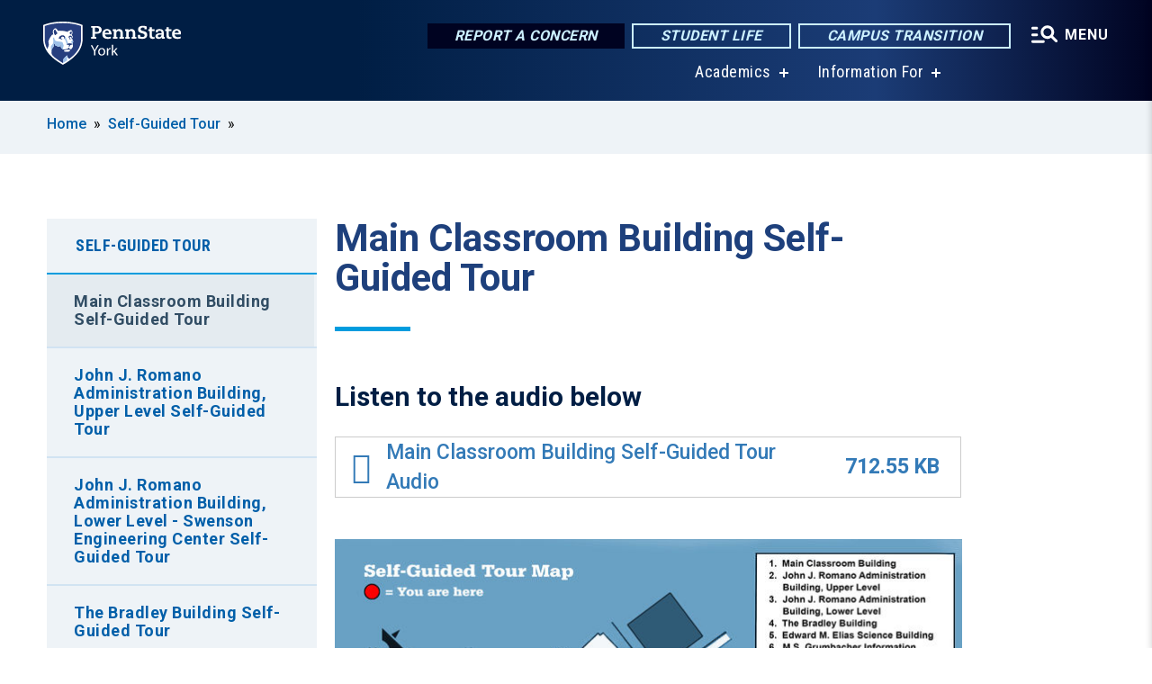

--- FILE ---
content_type: text/html; charset=UTF-8
request_url: https://www.york.psu.edu/self-guided-tour/main-classroom
body_size: 8724
content:
<!DOCTYPE html>
<html  lang="en" dir="ltr" prefix="content: http://purl.org/rss/1.0/modules/content/  dc: http://purl.org/dc/terms/  foaf: http://xmlns.com/foaf/0.1/  og: http://ogp.me/ns#  rdfs: http://www.w3.org/2000/01/rdf-schema#  schema: http://schema.org/  sioc: http://rdfs.org/sioc/ns#  sioct: http://rdfs.org/sioc/types#  skos: http://www.w3.org/2004/02/skos/core#  xsd: http://www.w3.org/2001/XMLSchema# ">
  <head>
    <meta charset="utf-8" />
<meta name="description" content="Main Classroom Building Self-Guided Tour" />
<link rel="shortlink" href="https://www.york.psu.edu/node/9836" />
<link rel="canonical" href="https://www.york.psu.edu/self-guided-tour/main-classroom" />
<meta property="og:site_name" content="Penn State York" />
<meta property="og:type" content="article" />
<meta property="og:url" content="https://www.york.psu.edu/self-guided-tour/main-classroom" />
<meta property="og:title" content="Main Classroom Building Self-Guided Tour" />
<meta property="og:description" content="Main Classroom Building Self-Guided Tour" />
<meta name="Generator" content="Drupal 10 (https://www.drupal.org)" />
<meta name="MobileOptimized" content="width" />
<meta name="HandheldFriendly" content="true" />
<meta name="viewport" content="width=device-width, initial-scale=1.0" />
<link rel="icon" href="/profiles/psucampus/themes/psu_sub/favicon.ico" type="image/vnd.microsoft.icon" />

    <title>Main Classroom Building Self-Guided Tour | Penn State York</title>
    <link rel="stylesheet" media="all" href="/sites/york/files/css/css_YMwNTAbD8XlcCoLhoJxPyKzFT-07ovev2ccsbnp9DSA.css?delta=0&amp;language=en&amp;theme=psu_sub&amp;include=[base64]" />
<link rel="stylesheet" media="all" href="/sites/york/files/css/css_mXeg0PbWZDj-dOx_wGBfIOxG8PT2IPLxaKMrcHvnjQ0.css?delta=1&amp;language=en&amp;theme=psu_sub&amp;include=[base64]" />
<link rel="stylesheet" media="all" href="https://use.fontawesome.com/releases/v5.8.1/css/all.css" />

    
    <!-- Begin Google fonts -->
    <link href="//fonts.googleapis.com/css2?family=Roboto+Condensed:ital,wght@0,400;0,700;1,400;1,700&amp;family=Roboto+Slab:wght@100;300;400;500;700&amp;family=Roboto:wght@400;500;700;900&amp;family=Open+Sans:ital,wght@0,300;0,400;0,600;0,700;0,800;1,300;1,400;1,600;1,700;1,800" rel="stylesheet" />
    <!-- End Google fonts -->
    <!-- Google Tag Manager -->
    <script>(function(w,d,s,l,i){w[l]=w[l]||[];w[l].push({'gtm.start':
    new Date().getTime(),event:'gtm.js'});var f=d.getElementsByTagName(s)[0],
    j=d.createElement(s),dl=l!='dataLayer'?'&l='+l:'';j.async=true;j.src=
    '//www.googletagmanager.com/gtm.js?id='+i+dl;f.parentNode.insertBefore(j,f);
    })(window,document,'script','dataLayer','GTM-PQ9WCJ');</script>
    <!-- End Google Tag Manager -->
  </head>
  <body class="path-node page-node-type-basic-page has-glyphicons">
    <!-- Google Tag Manager (noscript) -->
    <noscript><iframe src="//www.googletagmanager.com/ns.html?id=GTM-PQ9WCJ"
    height="0" width="0" style="display:none;visibility:hidden"></iframe></noscript>
    <!-- End Google Tag Manager (noscript) -->
    <nav id="skip-link" aria-label="skip-link">
      <a href="#main-content" class="visually-hidden focusable skip-link">
        Skip to main content
      </a>
    </nav>
    
      <div class="dialog-off-canvas-main-canvas" data-off-canvas-main-canvas>
    
      <header>
    <div class="overlay"></div>
    <div class="header-wrap">
      <div id="alerts-wrap">
      </div>
      <nav id="navigation">
        <div class="container-psu-main">
          <div class="brand" id="brand">
            <a href="/" class="header-logo">
              <img src="/sites/york/files/logos/PSU_YKO_RGB_2C.svg" alt="Penn State York" title="" id="header-logo">
            </a>
            <div class="header-buttons">
              <div class="btn-wrap">
                <a href="https://universityethics.psu.edu/reporting-at-penn-state" class="button hotline-button">Report a Concern</a>
                                    
        <a href="/student-life" class="button gradient-button cta-button">Student Life</a>
        <a href="https://roadmap.psu.edu/commonwealth-campuses-future/" class="button gradient-button cta-button">Campus Transition</a>
  


                                <div class="more-menu-buttons">
                  <button class="hamburger hamburger--arrow-r open-dialog" type="button">
                    <span class="hamburger-box">
                      <svg role="img" aria-label="Expand menu" viewBox="0 0 24 24" xmlns="http://www.w3.org/2000/svg" xmlns:xlink="http://www.w3.org/1999/xlink"><title id="Icon-navSearch-:R4qlnaja:">navSearch icon</title><path fill="#fff" d="M3.02171 18.2822C2.73223 18.2822 2.48957 18.1843 2.29374 17.9885C2.09791 17.7927 2 17.55 2 17.2605C2 16.9711 2.09791 16.7284 2.29374 16.5326C2.48957 16.3367 2.73223 16.2388 3.02171 16.2388H11.1954C11.4849 16.2388 11.7275 16.3367 11.9234 16.5326C12.1192 16.7284 12.2171 16.9711 12.2171 17.2605C12.2171 17.55 12.1192 17.7927 11.9234 17.9885C11.7275 18.1843 11.4849 18.2822 11.1954 18.2822H3.02171ZM3.02171 13.1737C2.73223 13.1737 2.48957 13.0758 2.29374 12.8799C2.09791 12.6841 2 12.4415 2 12.152C2 11.8625 2.09791 11.6198 2.29374 11.424C2.48957 11.2282 2.73223 11.1303 3.02171 11.1303H6.08685C6.37633 11.1303 6.61899 11.2282 6.81482 11.424C7.01064 11.6198 7.10856 11.8625 7.10856 12.152C7.10856 12.4415 7.01064 12.6841 6.81482 12.8799C6.61899 13.0758 6.37633 13.1737 6.08685 13.1737H3.02171ZM3.02171 8.06513C2.73223 8.06513 2.48957 7.96722 2.29374 7.77139C2.09791 7.57556 2 7.33291 2 7.04342C2 6.75394 2.09791 6.51128 2.29374 6.31545C2.48957 6.11963 2.73223 6.02171 3.02171 6.02171H6.08685C6.37633 6.02171 6.61899 6.11963 6.81482 6.31545C7.01064 6.51128 7.10856 6.75394 7.10856 7.04342C7.10856 7.33291 7.01064 7.57556 6.81482 7.77139C6.61899 7.96722 6.37633 8.06513 6.08685 8.06513H3.02171ZM14.2605 15.2171C12.8472 15.2171 11.6424 14.719 10.6462 13.7229C9.65006 12.7267 9.15198 11.5219 9.15198 10.1086C9.15198 8.69519 9.65006 7.49042 10.6462 6.49425C11.6424 5.49808 12.8472 5 14.2605 5C15.6739 5 16.8787 5.49808 17.8748 6.49425C18.871 7.49042 19.3691 8.69519 19.3691 10.1086C19.3691 10.6024 19.2967 11.092 19.152 11.5773C19.0072 12.0626 18.7901 12.5096 18.5006 12.9183L21.719 16.1367C21.9063 16.324 22 16.5624 22 16.8519C22 17.1413 21.9063 17.3797 21.719 17.567C21.5317 17.7544 21.2933 17.848 21.0038 17.848C20.7143 17.848 20.4759 17.7544 20.2886 17.567L17.0702 14.3487C16.6616 14.6381 16.2146 14.8553 15.7292 15C15.2439 15.1447 14.7544 15.2171 14.2605 15.2171ZM14.2605 13.1737C15.112 13.1737 15.8357 12.8757 16.4317 12.2797C17.0277 11.6837 17.3257 10.96 17.3257 10.1086C17.3257 9.25713 17.0277 8.53342 16.4317 7.93742C15.8357 7.34142 15.112 7.04342 14.2605 7.04342C13.4091 7.04342 12.6854 7.34142 12.0894 7.93742C11.4934 8.53342 11.1954 9.25713 11.1954 10.1086C11.1954 10.96 11.4934 11.6837 12.0894 12.2797C12.6854 12.8757 13.4091 13.1737 14.2605 13.1737Z"></path></svg>
                    </span>
                    <span class="more-text">MENU</span>
                  </button>
                </div>
              </div>
            </div>
                              <ul class="main-nav">
          <li class="has-submenu title-xx-small">
            <a href="/academics" data-drupal-link-system-path="node/56">Academics</a>
              <div class="dropdown-content">
          <div class="submenu-links">
            <ul>
                                      <li class="menu_link title-xx-small">
                                <a href="/academics/baccalaureate" data-drupal-link-system-path="node/209">Baccalaureate Degrees</a>
              </li>
                                      <li class="menu_link title-xx-small">
                                <a href="/academics/associate" data-drupal-link-system-path="node/219">Associate Degrees</a>
              </li>
                                      <li class="menu_link title-xx-small">
                                <a href="/academics/special-programs" data-drupal-link-system-path="node/265">Special Programs</a>
              </li>
                                      <li class="menu_link title-xx-small">
                                <a href="/academics/support" data-drupal-link-system-path="node/225">Academic Support Services</a>
              </li>
                                      <li class="menu_link title-xx-small">
                                <a href="/academics/support/registrar/academic-calendar" data-drupal-link-system-path="node/817">Academic Calendar</a>
              </li>
                                      <li class="menu_link title-xx-small">
                                <a href="/academics/support/nittany-success-center/disability" data-drupal-link-system-path="node/224">Student Disability Resources</a>
              </li>
                        </ul>
          </div>
        </div>
          </li>
          <li class="has-submenu title-xx-small">
            <a href="">Information For</a>
              <div class="dropdown-content">
          <div class="submenu-links">
            <ul>
                                      <li class="menu_link title-xx-small">
                                <a href="/current-students" data-drupal-link-system-path="node/330">Current Students</a>
              </li>
                                      <li class="menu_link title-xx-small">
                                <a href="/parents-families" data-drupal-link-system-path="node/13351">Parents and Families</a>
              </li>
                                      <li class="menu_link title-xx-small">
                                <a href="/faculty-staff" data-drupal-link-system-path="node/331">Faculty &amp; Staff</a>
              </li>
                                      <li class="menu_link title-xx-small">
                                <a href="/alumni" data-drupal-link-system-path="node/317">Alumni</a>
              </li>
                                      <li class="menu_link title-xx-small">
                                <a href="/community" data-drupal-link-system-path="node/307">Community</a>
              </li>
                        </ul>
          </div>
        </div>
          </li>
    </ul>


                      </div>
        </div>
      </nav>
    </div>
        <div class="dialog full-menu-wrap" role="dialog" aria-labelledby="dialog-title" aria-describedby="dialog-description" inert>
      <div id="dialog-title" class="sr-only">Full site navigation menu</div>
      <p id="dialog-description" class="sr-only">This dialog contains the full navigation menu for this site.</p>
      <nav class="full-menu">
        <a href="/" class="full-menu-mark"><img src="/sites/york/files/logos/PSU_YKO_RGB_2C_M.svg" alt="Penn State York" title="" /></a>
        <button class="full-menu-close close-dialog icon-cancel" aria-label="Close Navigation"><span>Close</span></button>
                  <div class="search-block-form google-cse block block-search block-search-form-block" data-drupal-selector="search-block-form" novalidate="novalidate" id="block-search-form" role="search">
  
    
        
  <form block="block-search-form" action="/search/cse" method="get" id="search-block-form" accept-charset="UTF-8" class="search-form">
    <div class="form-item js-form-item form-type-search js-form-type-search form-item-keys js-form-item-keys form-no-label form-group">
      <label for="edit-keys" class="control-label sr-only">Search</label>
  
  
  <div class="input-group"><input title="Enter the terms you wish to search for." data-drupal-selector="edit-keys" class="form-search form-control" placeholder="Search" type="search" id="edit-keys" name="keys" value="" size="10" maxlength="128" /><span class="input-group-btn"><button type="submit" value="Search" class="button js-form-submit form-submit btn-primary btn icon-only"><span class="sr-only">Search</span><span class="icon glyphicon glyphicon-search" aria-hidden="true"></span></button></span></div>

  
  
      <div id="edit-keys--description" class="description help-block">
      Enter the terms you wish to search for.
    </div>
  </div>
<div class="form-actions form-group js-form-wrapper form-wrapper" data-drupal-selector="edit-actions" id="edit-actions"></div>

    <div class="search-type clearfix">
      <fieldset>
        <legend class="element-invisible">Search type:</legend>
        <div id="search-type" class="form-radios">
          <div class="form-item form-type-radio form-item-search-type">
            <input type="radio" id="-search-type-campussite" name="search_type" value="/search/cse"
              checked class="form-radio search-type-campussite">
            <label class="option" for="-search-type-campussite">Penn State York</label>
          </div>
          <div class="form-item form-type-radio form-item-search-type">
            <input type="radio" id="-search-type-campus-people" name="search_type" value="/campus-directory/results"
               class="form-radio search-type-campus-people">
            <label class="option" for="-search-type-campus-people">Campus Directory </label>
          </div>
          <div class="form-item"></div>
          <div class="form-item form-type-radio form-item-search-type">
            <input type="radio" id="-search-type-wwwpsuedu" name="search_type" value="/search/all"
               class="form-radio search-type-wwwpsuedu">
            <label class="option" for="-search-type-wwwpsuedu">Penn State (all websites)</label>
          </div>
          <div class="form-item form-type-radio form-item-search-type">
            <input type="radio" id="-search-type-people" name="search_type" value="https://directory.psu.edu/?userId="
               class="form-radio search-type-people">
            <label class="option" for="-search-type-people">Penn State Directory </label>
          </div>
        </div>
      </fieldset>
    </div>
  </form>

  </div>

                <div class="cta-container">
          <div class="wrap-cta">
            <a href="https://universityethics.psu.edu/reporting-at-penn-state" class="button hotline-button">Report a Concern</a>
                          
        <a href="/student-life" class="button gradient-button cta-button">Student Life</a>
        <a href="https://roadmap.psu.edu/commonwealth-campuses-future/" class="button gradient-button cta-button">Campus Transition</a>
  


                      </div>
        </div>
                      <ul class="main-nav">
          <li class="nobtn title-small">
            <a href="/this-is-penn-state" data-drupal-link-system-path="node/289">This is Penn State</a>
          </li>
          <li class="has-submenu title-small">
            <a href="/academics" data-drupal-link-system-path="node/56">Academics</a>
              <div class="dropdown-content">
          <div class="submenu-links">
            <ul>
                                      <li class="menu_link title-xx-small">
                                <a href="/academics/baccalaureate" data-drupal-link-system-path="node/209">Majors</a>
              </li>
                                      <li class="menu_link title-xx-small">
                                <a href="/academics/support/registrar/academic-calendar" data-drupal-link-system-path="node/817">Academic Calendar</a>
              </li>
                                      <li class="menu_link title-xx-small">
                                <a href="/academics/support/registrar" data-drupal-link-system-path="node/255">Registrar</a>
              </li>
                                      <li class="menu_link title-xx-small">
                                <a href="/academics/support/advising-and-career" data-drupal-link-system-path="node/211">Advising and Career Development</a>
              </li>
                        </ul>
          </div>
        </div>
          </li>
          <li class="nobtn title-small">
            <a href="/tuition-and-financial-aid" data-drupal-link-system-path="node/201">Tuition &amp; Financial Aid</a>
          </li>
          <li class="nobtn title-small">
            <a href="/student-life" data-drupal-link-system-path="node/51">Student Life</a>
          </li>
          <li class="nobtn title-small">
            <a href="http://pennstateyorksports.com">Athletics</a>
          </li>
          <li class="nobtn title-small">
            <a href="/community" data-drupal-link-system-path="node/307">Community Impact</a>
          </li>
    </ul>


                <div class="links-menus">
          <div class="audience-menu">
                                      <h4 class="title-xx-small">Find Information For:</h4>
                
              <ul block="block-psu-sub-information-menu" class="menu">
              <li class="title-small">
        <a href="/current-students" data-drupal-link-system-path="node/330">Current Students</a>
              </li>
          <li class="title-small">
        <a href="/parents-families" data-drupal-link-system-path="node/13351">Parents and Families</a>
              </li>
          <li class="title-small">
        <a href="/faculty-staff" data-drupal-link-system-path="node/331">Faculty &amp; Staff</a>
              </li>
          <li class="title-small">
        <a href="/alumni" data-drupal-link-system-path="node/317">Alumni</a>
              </li>
          <li class="title-small">
        <a href="/community" data-drupal-link-system-path="node/307">Community</a>
              </li>
        </ul>
  



                      </div>
          <div class="helpful-links-menu">
                                      <h4 class="title-xx-small">Helpful Links</h4>
                
              <ul block="block-psu-sub-helpful-links-menu" class="menu">
              <li class="title-x-small">
        <a href="/academics/special-programs/graham-fellows-program" title="Graham Fellows Program for Entrepreneurial Leadership" data-drupal-link-system-path="node/197">Graham Fellows</a>
              </li>
          <li class="title-x-small">
        <a href="https://york.psu.edu/map">Campus Map</a>
              </li>
          <li class="title-x-small">
        <a href="/campus-directory" data-drupal-link-system-path="campus-directory">Faculty &amp; Staff Directory</a>
              </li>
          <li class="title-x-small">
        <a href="/giving" data-drupal-link-system-path="node/275">Giving to Penn State</a>
              </li>
          <li class="title-x-small">
        <a href="/events-calendar" data-drupal-link-system-path="node/3208">Events Calendar</a>
              </li>
          <li class="title-x-small">
        <a href="https://pullocenter.york.psu.edu/">Pullo Center</a>
              </li>
          <li class="title-x-small">
        <a href="/student-life/services/police" data-drupal-link-system-path="node/83">University Police &amp; Public Safety</a>
              </li>
          <li class="title-x-small">
        <a href="https://libraries.psu.edu/york">Lee R. Glatfelter Library</a>
              </li>
        </ul>
  



                      </div>
        </div>
        <div class="social-menu">
                                <h4 class="title-x-small">Connect With Us</h4>
            <section id="block-header-social-media-block" class="block block-psucampus-core block-social-media-block clearfix">
  
    

      <div class="content social-icon-wrapper"><ul class="social-share-list"><li class="social-share-list__item"><a href="https://www.facebook.com/PennStateYork" class="prototype-icon prototype-icon-social-facebook" title="facebook"><span class="social-icon-text">facebook</span></a></li><li class="social-share-list__item"><a href="https://twitter.com/PennStateYork" class="prototype-icon prototype-icon-social-twitter" title="x (formally twitter)"><span class="social-icon-text">x (formally twitter)</span></a></li><li class="social-share-list__item"><a href="https://www.instagram.com/pennstateyork/" class="prototype-icon prototype-icon-social-instagram" title="instagram"><span class="social-icon-text">instagram</span></a></li><li class="social-share-list__item"><a href="https://www.flickr.com/photos/pennstateyork/" class="prototype-icon prototype-icon-social-flickr" title="flickr"><span class="social-icon-text">flickr</span></a></li><li class="social-share-list__item"><a href="https://www.youtube.com/user/PennStateYork" class="prototype-icon prototype-icon-social-youtube" title="youtube"><span class="social-icon-text">youtube</span></a></li></ul></div>
  </section>


                  </div>
      </nav>
    </div>
      </header>
  
  <section id="preface-outer-wrapper" class="outer-wrapper clearfix" role="main" aria-label="features">
    <div id="preface-layout" class="preface-layout inner-wrapper clearfix">
      <div id="preface-first" class="region--preface-first">
          <div class="region region-preface-first">
    <section id="block-psu-sub-breadcrumbs" class="block block-system block-system-breadcrumb-block">
        <ol class="breadcrumb">
          <li >
                  <a href="/">Home</a>
              </li>
          <li >
                  <a href="/self-guided-tour">Self-Guided Tour</a>
              </li>
      </ol>

  </section>


  </div>

      </div>
    </div>
  </section>
  



    
  <div role="main" class="main-container container js-quickedit-main-content">
    <div id="main-layout" class="main-layout inner-wrapper clearfix">
      <div class="row main-layout-row">
                                              <div class="col-sm-12 sidebar-first-only" id="heading">
                <div class="region region-header">
    <div data-drupal-messages-fallback class="hidden"></div>
  <div id="page-title-wrapper" role="main" aria-label="title">
  
      <h1 class="page-header">
<span>Main Classroom Building Self-Guided Tour</span>
</h1>
    
</div>


  </div>

            </div>
                  
                        
        <section class="col-sm-9 sidebar-first-only">

                                              
                      
                                <a id="main-content"></a>
              <div class="region region-content">
      <article about="/self-guided-tour/main-classroom" class="node basic-page node-basic-page full clearfix">

  
  
  <div class="content">
    
            <div class="field field--name-body field--type-text-with-summary field--label-hidden field--item"><h2>Listen to the audio below</h2>


<div data-embed-button="node" data-entity-embed-display="view_mode:node.embed" data-entity-type="node" data-entity-uuid="f62b64b7-c353-40cd-b29e-a0ce56138401" data-langcode="en" data-entity-embed-display-settings="[]" class="embedded-entity file"><div about="/content/main-classroom-building-self-guided-tour-audio" class="node node-file embed clearfix">
  <div class="content entity-embed">
    
            <div class="field field--name-field-hosted-file field--type-file field--label-hidden field--item"><span class="mp3 file file--mime-audio-mpeg file--audio icon-before"><span class="file-icon"><span class="icon glyphicon glyphicon-headphones text-primary" aria-hidden="true"></span></span><span class="file-link"><a href="https://www.york.psu.edu/files/mp3/9786/2021/06/02/main-classroom-building-final.mp3" type="audio/mpeg; length=729653" title="Open audio file in new window" target="_blank" data-toggle="tooltip" data-placement="bottom">Main Classroom Building Self-Guided Tour Audio</a></span><span class="file-size">712.55 KB</span></span></div>
      
  </div>
</div>
</div>



<div data-embed-button="node" data-entity-embed-display="view_mode:node.embed_no_caption" data-entity-type="node" data-entity-uuid="2a8a6ffb-12e9-429f-85bb-d10a20432052" data-langcode="en" data-entity-embed-display-settings="[]" class="embedded-entity image"><div about="/photo/9936/2021/06/17/main-classroom-building-self-guided-tour-map-1" class="node node-image embed-no-caption clearfix">
  <div class="content entity-embed">
      
            <div class="field field--name-field-image field--type-image field--label-hidden field--item">  <img loading="lazy" src="/sites/york/files/styles/node_embed/public/stop-1_1.jpg?itok=VRztr_pW" width="700" height="541" alt="Main Classroom Building Self-Guided Tour Map" title="Main Classroom Building Self-Guided Tour Map" typeof="foaf:Image" class="img-responsive">


</div>
      

  </div>
</div>
</div>


<p>&nbsp;</p>

<p>&nbsp;</p>
</div>
      
  </div>

</article>


  </div>

                  </section>

                                      <aside class="col-sm-3 sidebar-first-only sidebar-first" role="complementary">

              <button class="in-this-section" aria-expanded="false" aria-label="An accordion view for the subnavigation of this section." aria-controls="block-basic-page-navigation">
                In This Section <span class="fas fa-angle-down"></span>
              </button>

                <div class="region region-sidebar-first">
    



<section id="block-basic-page-navigation" class="block block-psucampus-basic-page block-psucampus-basic-page-navigation clearfix">
  <div class="basic-page-navigation-wrapper">
                  <h3><a href="/self-guided-tour" class="active-trail" hreflang="en">Self-Guided Tour</a></h3>
                    <ul class="basic-page-navigation-item subpages-menu">
                                                <li>
                <a href="/self-guided-tour/main-classroom" class="basic-page-navigation-link active open" hreflang="en">Main Classroom Building Self-Guided Tour</a>
              </li>
                                                            <li>
                <a href="/self-guided-tour/romano-upper" class="basic-page-navigation-link" hreflang="en">John J. Romano Administration Building, Upper Level Self-Guided Tour</a>
              </li>
                                                            <li>
                <a href="/self-guided-tour/romano-lower" class="basic-page-navigation-link" hreflang="en">John J. Romano Administration Building, Lower Level - Swenson Engineering Center Self-Guided Tour</a>
              </li>
                                                            <li>
                <a href="/self-guided-tour/bradley-building" class="basic-page-navigation-link" hreflang="en">The Bradley Building Self-Guided Tour</a>
              </li>
                                                            <li>
                <a href="/self-guided-tour/edward-elias-science-building" class="basic-page-navigation-link" hreflang="en">Edward M. Elias Science Building Self-Guided Tour</a>
              </li>
                                                            <li>
                <a href="/self-guided-tour/grumbacher-ist" class="basic-page-navigation-link" hreflang="en">M.S. Grumbacher Information Sciences and Technology Center Self-Guided Tour</a>
              </li>
                                                            <li>
                <a href="/self-guided-tour/ruhl-upper" class="basic-page-navigation-link" hreflang="en">Joe and Rosie Ruhl Student Community Center, Upper Level Self-Guided Tour</a>
              </li>
                                                            <li>
                <a href="/self-guided-tour/ruhl-lower" class="basic-page-navigation-link" hreflang="en">Joe and Rosie Ruhl Student Community Center, Lower Level Self-Guided Tour</a>
              </li>
                                                            <li>
                <a href="/self-guided-tour/graham-center" class="basic-page-navigation-link" hreflang="en">Graham Center for Innovation and Collaboration Self-Guided Tour</a>
              </li>
                                                            <li>
                <a href="/self-guided-tour/pullo-upper" class="basic-page-navigation-link" hreflang="en">Pullo Family Performing Arts Center, Upper Level Self-Guided Tour</a>
              </li>
                                                            <li>
                <a href="/self-guided-tour/pullo-lower" class="basic-page-navigation-link" hreflang="en">Pullo Family Performing Arts Center, Lower Level Self-Guided Tour</a>
              </li>
                              </ul>
            </div>
</section>



  </div>

            </aside>
                  
                      </div>
    </div>
  </div>

  <section id="postscript-outer-wrapper" class="outer-wrapper clearfix" role="complementary" aria-label="postscript features">
    <div id="postscript-layout" class="postscript-layout inner-wrapper clearfix">
      <div id="postscript-first" class="region--postscript-first">
        
      </div>
    </div>
  </section>

<footer id="footer-outer-wrapper" role="contentinfo">
  <div id="footer-layout-main" class="footer-layout inner-wrapper clearfix">
    <div id="footer-main" class="footer region--footer">
      <div class="footer-campus-data">
        <div class="map">
                      <a href="/" id="footer-campus-map" class="footer-campus-map">
              <img src="/sites/york/files/logos/Yorkfootermap.png" alt="Locations of Penn State’s campuses throughout Pennsylvania with Penn State York highlighted" title="" />
            </a>
                  </div>
        <div class="site-slogan body-x-small">
          <h3 class="org-name title-small">Penn State York</h3>
          Situated on 51 beautiful hillside acres overlooking the historic city of York in south-central Pennsylvania, Penn State York offers a&nbsp;small, engaging college environment with all the resources of a major research university.

        </div>
        <div class="social">
                      <section id="block-social-media-block" class="block block-psucampus-core block-social-media-block clearfix">
  
    

      <div class="content social-icon-wrapper"><ul class="social-share-list"><li class="social-share-list__item"><a href="https://www.facebook.com/PennStateYork" class="prototype-icon prototype-icon-social-facebook" title="facebook"><span class="social-icon-text">facebook</span></a></li><li class="social-share-list__item"><a href="https://twitter.com/PennStateYork" class="prototype-icon prototype-icon-social-twitter" title="x (formally twitter)"><span class="social-icon-text">x (formally twitter)</span></a></li><li class="social-share-list__item"><a href="https://www.instagram.com/pennstateyork/" class="prototype-icon prototype-icon-social-instagram" title="instagram"><span class="social-icon-text">instagram</span></a></li><li class="social-share-list__item"><a href="https://www.flickr.com/photos/pennstateyork/" class="prototype-icon prototype-icon-social-flickr" title="flickr"><span class="social-icon-text">flickr</span></a></li><li class="social-share-list__item"><a href="https://www.youtube.com/user/PennStateYork" class="prototype-icon prototype-icon-social-youtube" title="youtube"><span class="social-icon-text">youtube</span></a></li></ul></div>
  </section>


                  </div>
        <div class="cta-container">
          <div class="wrap-cta">
                          
        <a href="/student-life" class="button gradient-button cta-button">Student Life</a>
        <a href="https://roadmap.psu.edu/commonwealth-campuses-future/" class="button gradient-button cta-button">Campus Transition</a>
  


                      </div>
        </div>
      </div>
      <div class="footer-menu">
                          <ul class="menu">
          <li class="title-x-small">
                <a href="/this-is-penn-state" data-drupal-link-system-path="node/289">This is Penn State York</a>
                  <ul inert>
                      <li class="title-xx-small">
                            <a href="/this-is-penn-state/facts" data-drupal-link-system-path="node/293">Quick Facts</a>
            </li>
                      <li class="title-xx-small">
                            <a href="/this-is-penn-state/leadership" data-drupal-link-system-path="node/294">Campus Leadership</a>
            </li>
                    </ul>
              </li>
          <li class="title-x-small">
                <a href="/academics" data-drupal-link-system-path="node/56">Academics</a>
                  <ul inert>
                      <li class="title-xx-small">
                            <a href="/academics/support" data-drupal-link-system-path="node/225">Support Services</a>
            </li>
                      <li class="title-xx-small">
                            <a href="https://libraries.psu.edu/york">Lee R. Glatfelter Library</a>
            </li>
                    </ul>
              </li>
          <li class="title-x-small">
                <a href="/academics/special-programs" data-drupal-link-system-path="node/265">Special Programs</a>
                  <ul inert>
                      <li class="title-xx-small">
                            <a href="/academics/special-programs/inclusive-leadership" data-drupal-link-system-path="node/8996">Center for Inclusive Leadership</a>
            </li>
                      <li class="title-xx-small">
                            <a href="/academics/special-programs/graham-fellows-program" data-drupal-link-system-path="node/197">Graham Fellows Program</a>
            </li>
                      <li class="title-xx-small">
                            <a href="/academics/special-programs/honors" data-drupal-link-system-path="node/267">Honors Program</a>
            </li>
                      <li class="title-xx-small">
                            <a href="/academics/special-programs/nittany-scholars" data-drupal-link-system-path="node/8726">Nittany Scholars Program</a>
            </li>
                      <li class="title-xx-small">
                            <a href="/academics/special-programs/undergraduate-research" data-drupal-link-system-path="node/270">Undergraduate Research</a>
            </li>
                    </ul>
              </li>
          <li class="title-x-small">
                <a href="/tuition-and-financial-aid" data-drupal-link-system-path="node/201">Tuition &amp; Financial Aid</a>
                  <ul inert>
                      <li class="title-xx-small">
                            <a href="/academics/support/bursar" data-drupal-link-system-path="node/260">Bursar’s Office</a>
            </li>
                    </ul>
              </li>
        </ul>
    <ul class="menu">
          <li class="title-x-small">
                <a href="/student-life" data-drupal-link-system-path="node/51">Student Life</a>
                  <ul inert>
                      <li class="title-xx-small">
                            <a href="/student-life/activities" data-drupal-link-system-path="node/53">Activities</a>
            </li>
                      <li class="title-xx-small">
                            <a href="/student-life/activities/clubs" data-drupal-link-system-path="node/75">Clubs and Organizations</a>
            </li>
                      <li class="title-xx-small">
                            <a href="/student-life/services" data-drupal-link-system-path="node/54">Student Services</a>
            </li>
                      <li class="title-xx-small">
                            <a href="/student-life/services/police" data-drupal-link-system-path="node/83">Police &amp; Public Safety</a>
            </li>
                      <li class="title-xx-small">
                            <a href="http://pennstateyorksports.com">Athletics</a>
            </li>
                    </ul>
              </li>
          <li class="title-x-small">
                <a href="/community" data-drupal-link-system-path="node/307">Community Impact</a>
                  <ul inert>
                      <li class="title-xx-small">
                            <a href="https://york.launchbox.psu.edu">York LaunchBox</a>
            </li>
                      <li class="title-xx-small">
                            <a href="http://olli.york.psu.edu">OLLI at Penn State York</a>
            </li>
                      <li class="title-xx-small">
                            <a href="http://pullocenter.york.psu.edu">The Pullo Center</a>
            </li>
                      <li class="title-xx-small">
                            <a href="/community/youth" data-drupal-link-system-path="node/321">Youth Programs</a>
            </li>
                      <li class="title-xx-small">
                            <a href="/giving/womens-philanthropic-network" data-drupal-link-system-path="node/280">Women’s Philanthropic Network</a>
            </li>
                    </ul>
              </li>
          <li class="title-x-small">
                <a href="/campus-directory" data-drupal-link-system-path="campus-directory">Campus Directory</a>
                  <ul inert>
                      <li class="title-xx-small">
                            <a href="/campus-directory/results?type=80" data-drupal-link-query="{&quot;type&quot;:&quot;80&quot;}" data-drupal-link-system-path="campus-directory/results">Faculty</a>
            </li>
                      <li class="title-xx-small">
                            <a href="/campus-directory/results?type=81" data-drupal-link-query="{&quot;type&quot;:&quot;81&quot;}" data-drupal-link-system-path="campus-directory/results">Staff</a>
            </li>
                    </ul>
              </li>
        </ul>


              </div>
      <div class="subfooter-mark">
        <a href="https://www.psu.edu">
          <img src="/profiles/psucampus/themes/psu_sub/images/psu-mark.svg" alt="Penn State University" title="Penn State University" />
        </a>
      </div>
      <div class="subfooter-contact">
        <address class="vcard" aria-label="contact">
          <div class="addr">
            <span class="street-address">1031 Edgecomb Avenue</span>,
            <span class="locality">York</span>,
            <span class="region">Pennsylvania</span>
            <span class="postal-code">17403-3326</span>
            <span class="tel bold"><a href="tel:717-771-4000">717-771-4000</a></span>
          </div>
        </address>
      </div>
      <div class="subfooter-legal subfooter-links">
                  <nav role="navigation" aria-labelledby="block-psu-sub-footer-legal-menu-menu" id="block-psu-sub-footer-legal-menu">
            
  <h2 class="visually-hidden" id="block-psu-sub-footer-legal-menu-menu">Footer Legal Menu</h2>
  

        
              <ul block="block-psu-sub-footer-legal-menu" class="menu">
              <li>
        <a href="https://www.psu.edu/web-privacy-statement">Privacy</a>
              </li>
          <li>
        <a href="https://policy.psu.edu/policies/ad91">Non-discrimination</a>
              </li>
          <li>
        <a href="/accessibility" data-drupal-link-system-path="node/327">Accessibility</a>
              </li>
          <li>
        <a href="https://www.psu.edu/copyright-information">Copyright</a>
              </li>
        </ul>
  


  </nav>

                <ul class="copybyline">
          <li class="copyright">The Pennsylvania State University &copy; 2026</li>
          <li class="we-are"><img src="/profiles/psucampus/themes/psu_sub/images/we-are-penn-state.svg" alt="We Are Penn State"></li>
        </ul>
      </div>
    </div>
  </div>
</footer>
<div class="dialog-overlay" tabindex="-1"></div>

  </div>

    
    <script type="application/json" data-drupal-selector="drupal-settings-json">{"path":{"baseUrl":"\/","pathPrefix":"","currentPath":"node\/9836","currentPathIsAdmin":false,"isFront":false,"currentLanguage":"en"},"pluralDelimiter":"\u0003","suppressDeprecationErrors":true,"bootstrap":{"forms_has_error_value_toggle":1,"modal_animation":1,"modal_backdrop":"true","modal_focus_input":1,"modal_keyboard":1,"modal_select_text":1,"modal_show":1,"modal_size":"","popover_enabled":1,"popover_animation":1,"popover_auto_close":1,"popover_container":"body","popover_content":"","popover_delay":"0","popover_html":0,"popover_placement":"right","popover_selector":"","popover_title":"","popover_trigger":"click","tooltip_enabled":1,"tooltip_animation":1,"tooltip_container":"body","tooltip_delay":"0","tooltip_html":0,"tooltip_placement":"auto left","tooltip_selector":"","tooltip_trigger":"manual"},"googlePSE":{"language":"en","displayWatermark":0},"ajaxTrustedUrl":{"\/search\/cse":true},"psucampus_getrave":{"psucampus_getrave_url":"https:\/\/content.getrave.com\/rss\/psu\/channel34"},"user":{"uid":0,"permissionsHash":"84e0154c4c25f1c7db57461d85bed103ed9fd9dfcabdc46112420094115a3976"}}</script>
<script src="/sites/york/files/js/js_GQTMQfx60oZFYt0Mpf1HEZRR6T0pPfgssL0QFM-3918.js?scope=footer&amp;delta=0&amp;language=en&amp;theme=psu_sub&amp;include=eJxljlEOAjEIRC9U7XH8JLTB2tgKAXa9vmtWVxL_Zt68EAqzmytKLt8EogT90T0dKAsLr6SBOPPwLqkxt0FQjfIet3RBJ52o9yS2VJyyGFRWykc9vWtYG21H1yh8yHn0Ejwj1HoL2g7Sk8qVdcLvvz_yAkkCXjg"></script>

  </body>
</html>


--- FILE ---
content_type: image/svg+xml
request_url: https://www.york.psu.edu/sites/york/files/logos/PSU_YKO_RGB_2C.svg
body_size: 5792
content:
<?xml version="1.0" encoding="UTF-8" standalone="no"?>
<svg
   xmlns:dc="http://purl.org/dc/elements/1.1/"
   xmlns:cc="http://creativecommons.org/ns#"
   xmlns:rdf="http://www.w3.org/1999/02/22-rdf-syntax-ns#"
   xmlns:svg="http://www.w3.org/2000/svg"
   xmlns="http://www.w3.org/2000/svg"
   viewBox="0 0 345.97333 108.88"
   height="108.88"
   width="345.97333"
   xml:space="preserve"
   id="svg2"
   version="1.1"><metadata
     id="metadata8"><rdf:RDF><cc:Work
         rdf:about=""><dc:format>image/svg+xml</dc:format><dc:type
           rdf:resource="http://purl.org/dc/dcmitype/StillImage" /></cc:Work></rdf:RDF></metadata><defs
     id="defs6" /><g
     transform="matrix(1.3333333,0,0,-1.3333333,0,108.88)"
     id="g10"><g
       transform="scale(0.1)"
       id="g12"><path
         id="path14"
         style="fill:#ffffff;fill-opacity:1;fill-rule:nonzero;stroke:none"
         d="M 370.051,0 C 206.387,97.3281 0,238.777 0,488.543 v 263.73 c 75.4922,28.555 192.137,64.297 370.039,64.297 179.945,0 303.449,-38.91 370.051,-64.297 V 488.543 C 740.09,236.668 525.707,91.5234 370.051,0" /><path
         id="path16"
         style="fill:#263e7e;fill-opacity:1;fill-rule:nonzero;stroke:none"
         d="M 233.824,124.84 C 277.508,90.7422 324.289,60.582 370.07,33.2305 v 0 0 c 0.414,41.1562 -0.91,65.4101 26.95,94.5505 11.277,11.797 22.886,23.805 33.39,34.684 7.906,8.191 14.309,14.301 18.043,14.301 2.672,0 3.863,-1.403 3.863,-4.981 0,-3.672 1.637,-17.164 10.008,-33.32 10.406,-20.074 25.785,-22.664 30.707,-23.797 119.262,89.773 219,207.281 219,374.457 0,91.789 0,243.645 0,243.645 -29.406,9.996 -150.238,56.335 -341.996,56.335 -191.754,0 -312.578,-46.339 -341.9842,-56.335 0,0 0,-151.856 0,-243.645 0,-73.477 19.2734,-137.359 51.0039,-193.512 3.168,33.848 26.0583,49.891 26.0583,83.145 0,23.203 -6.5661,37.855 -6.5661,57.277 0,35.121 47.4181,107.379 72.0121,136.82 0.718,0.86 2.32,2.918 4.293,2.918 1.765,0 3.101,-1.226 4.179,-2.878 2.5,-3.836 3.582,-5.864 6.258,-5.864 2.699,0 3.738,1.512 3.738,3.899 0,6.125 -7.074,16.328 -7.074,56.25 0,27.91 6.485,33.828 23.844,50.816 3.172,3.106 12.875,12.434 22.141,12.434 10.3,0 15.406,-6.094 21.75,-12.547 10.73,-10.91 25.691,-30.238 28.105,-33.293 0.68,-0.863 1.293,-1.649 2.758,-1.649 4.961,0 9.101,1.493 30.644,1.493 39.149,0 98.145,-6.149 128.465,-16.075 15.613,-5.109 18.867,-8.629 23.004,-8.629 2.024,0 2.199,1.321 2.199,2.379 0,1.973 -4.113,5.145 -4.113,7.832 0,1.786 1.445,3.098 2.883,3.868 22.605,12.14 41.922,21.324 59.582,21.324 10.285,0 15.359,-8.903 19.691,-17.711 3.375,-6.863 7,-16.082 7,-25.543 0,-23.949 -9.148,-38.543 -16.441,-48.777 3.492,-3.586 8.433,-9.012 11.453,-12.614 5.363,-6.406 11.809,-14.777 11.809,-23.468 0,-3.758 -1.832,-9.657 -2.875,-14.332 -0.469,-2.098 -2.313,-6.297 -5.961,-6.227 -3.286,0.062 -4.141,3.656 -4.27,6.836 -0.027,0.66 0,2.098 0,2.41 0,6.895 -1.906,16.246 -8.312,22.797 -7.36,7.523 -14.102,12.992 -22.625,12.992 -0.504,0 -2.317,0.004 -2.918,0.004 -13.993,0 -20.36,-6.117 -24.2,-9.859 -4.199,-4.094 -7.464,-9.567 -7.464,-16.938 0,-4.223 2.875,-9.23 6.707,-16.89 2.261,-4.52 8.066,-15.297 11.234,-20.84 2.762,-4.836 6.309,-6.532 10.277,-6.532 9.739,0 18.235,1.352 18.235,4.278 0,0.801 -0.434,1.476 -1.762,1.476 -0.563,0 -1.91,-0.168 -3.113,-0.168 -12.731,0 -19.539,16.2 -25.918,30.899 4.867,4.738 10.371,9.605 20.359,9.605 12.676,0 20.996,-8.515 20.996,-19.593 0,-5.504 -1.691,-10.098 -2.687,-12.165 -0.5,-1.043 -0.778,-1.687 -0.778,-2.285 0,-1.73 2.2,-2.082 5.661,-2.883 1.23,-0.281 3.585,-0.835 5.015,-1.253 3.731,-1.082 7.692,-4.297 9.363,-8.793 1.118,-2.989 3.661,-9.848 4.215,-11.508 2.098,-6.27 5.485,-15.395 5.485,-26.348 0,-11.133 -0.762,-14.504 -3.821,-25.812 -3.914,-14.461 -5.636,-19.957 -6.277,-27.895 1.344,-2.5 1.461,-3.191 2.07,-4.641 2.184,-4.601 5.032,-13.007 5.032,-22.101 0,-2.438 0,-7.223 0,-7.492 0,-14.5 -5.782,-25.778 -12.047,-34.231 -4.875,-6.578 -11.856,-15.847 -15.856,-20.988 -2.601,-3.109 -6.097,-5.359 -10.004,-5.359 -1.859,0 -4.058,0.625 -6.254,1.175 -2.433,0.61 -7.625,1.922 -9.832,2.481 -8.523,2.152 -11.675,7.723 -14.429,15.219 -0.414,1.121 -1.703,4.308 -2.098,5.324 -2.039,5.222 -3.187,8.566 -6.43,8.566 -2.414,0 -4.73,-1.582 -7.136,-5.203 -8.516,-12.808 -13.145,-17.461 -28.125,-21.148 -5.243,-1.289 -15.871,-3.504 -21.821,-4.828 -8.976,-1.993 -25.004,-6.196 -34.031,-6.196 -1.918,0 -3.937,0.117 -6.004,0.348 -12.301,1.726 -21.039,2.543 -36.367,20.84 -21.074,25.152 -18.902,28.699 -20.164,62.664 -0.145,3.797 -1.387,8.527 -5.324,8.527 -3.535,0 -5.067,-7.211 -6.356,-17.418 -1.512,-11.984 -4.273,-24.437 -10.168,-24.437 -4.129,0 -6.894,0.632 -13.242,2.699 -7.66,2.492 -26.742,8.941 -36.781,12.258 -13.656,4.515 -26.742,8.093 -32.012,20.203 -2.476,5.699 -7.055,16.297 -9.379,21.805 -1.637,3.875 -2.832,5.902 -5.379,5.902 -3.636,0 -4.441,-4.317 -4.847,-7.723 -0.461,-3.855 -1.438,-12.75 -1.918,-18.301 -2.051,-23.668 -6.786,-33.734 -16.801,-46.933 -4.586,-6.047 -8.953,-12.207 -14.027,-18.942 -10.497,-13.914 -16.821,-28.156 -16.489,-55.121 0.024,-1.75 -0.109,-11.793 0,-16.425 0.938,-40.125 11.114,-59.793 78.75,-113.68 z m 242.254,122.953 c -3.176,-0.777 -9.394,-2.316 -37.105,-2.316 -41.985,0 -49.106,10.312 -49.106,18.5 0,13.66 60.203,23.296 83.934,23.296 22.722,0 32.765,-7.304 32.765,-12.863 0,-6.445 -10.246,-21.726 -30.488,-26.617 z m -81.293,259.379 c 0,9.672 -10.883,23.84 -29.859,23.84 -16.875,0 -29.766,-12.735 -33.137,-22.688 4.043,-7.828 7.941,-16.086 24.125,-20.988 2.141,-0.652 4.281,-0.707 4.281,-2.531 0,-2.594 -2.734,-3.891 -8.5,-3.891 -18.34,0 -29.238,7.492 -34.082,13.824 -4.742,-0.664 -10.234,-2.508 -17.093,-2.754 -5.606,-0.203 -8.168,3.543 -8.168,8.551 0,3.231 0.961,6.785 2.878,10.727 1.059,2.183 2.188,4.441 3.012,6.051 2.852,5.574 7.199,17.988 23.942,27.527 1.949,1.109 7.011,4.176 9.605,5.699 9.473,5.57 16.641,6.887 27.91,6.887 0.867,0 7.129,0 8.262,0 13.508,0 20.418,-3.797 26.375,-8.809 12.098,-10.179 18.758,-15.719 18.758,-23.273 0,-8.395 -0.449,-14.821 -7.156,-23.668 -5.762,-7.555 -14.192,-12.574 -19.637,-12.574 -1.539,0 -1.988,0.832 -1.988,1.695 0,1.152 1.273,1.723 2.589,2.789 4.461,3.617 6.473,10.023 7.883,13.586 z m -168.957,54.129 c 4.168,0 7.336,2.758 13.621,9.707 14.067,15.547 27.649,17.629 27.649,24.273 0,2.957 -1.899,5.856 -3.879,8.949 -14.989,23.422 -21.387,36.075 -30.317,53.071 -3.238,6.16 -7.449,10.371 -10.66,10.371 -5.187,0 -10.66,-6.047 -13.828,-11.234 -4.469,-7.313 -8.93,-15.555 -8.93,-23.047 0,-11.328 2.786,-31.993 7.489,-45.227 5.086,-14.301 12.461,-26.863 18.855,-26.863 z m 271.871,30.797 c -0.676,0.386 -3.07,1.254 -3.07,3.629 0,2.738 1.984,5.57 6.008,10.964 9.265,12.426 22,27.657 26.664,27.657 2.277,0 3.695,-1.563 6.512,-6.891 1.667,-3.168 3.105,-8.445 3.105,-13.465 0,-16.519 -5.695,-28.121 -14.523,-41.238 -4.399,4.223 -12.579,12.406 -24.696,19.344 z m -16.32,-250.567 c 0,5.602 4.601,14.289 4.601,22.055 0,9.234 -11.32,12.172 -20.113,13.391 -18.5,2.562 -24.672,1.722 -24.672,5.804 0,2.824 2.489,5.77 5.86,10.614 4.976,7.152 16.824,9.851 23.133,10.718 8.312,1.141 17.511,2.254 28.542,2.254 12.352,0 22.848,-1.847 27.676,-2.687 11.34,-1.969 13.102,-6.715 13.102,-12.035 0,-1.137 0,-3.985 0,-5.321 0,-5.363 -4.391,-8.117 -12.305,-9.844 -1.976,-0.433 -4.75,-0.933 -6.078,-1.21 -5.738,-1.188 -12.84,-2.329 -15.355,-9.571 -5.411,-15.551 -14.809,-27.742 -21.774,-27.433 -1.277,0.054 -2.617,1.027 -2.617,3.265" /><path
         id="path18"
         style="fill:#9dc0e8;fill-opacity:1;fill-rule:nonzero;stroke:none"
         d="m 446.664,136.219 c 0.973,10.621 5.652,28.34 5.652,35.566 v 0 c 0,3.578 -1.191,4.981 -3.863,4.981 -3.734,0 -10.137,-6.11 -18.043,-14.301 C 419.906,151.586 408.297,139.578 397.02,127.781 369.16,98.6406 370.484,74.3867 370.07,33.2305 v 0 c 30.961,18.664 59.274,36.6054 80.239,50.9023 -3.11,17.1442 -5.711,29.4452 -3.645,52.0862 z M 155.074,238.52 c -0.109,4.632 0.024,14.675 0,16.425 -0.332,26.965 5.992,41.207 16.489,55.121 5.074,6.735 9.441,12.895 14.027,18.942 10.015,13.199 14.75,23.265 16.801,46.933 0.48,5.551 1.457,14.446 1.918,18.301 0.406,3.406 1.211,7.723 4.847,7.723 2.547,0 3.742,-2.027 5.379,-5.902 2.324,-5.508 6.903,-16.106 9.379,-21.805 5.27,-12.11 18.356,-15.688 32.012,-20.203 10.039,-3.317 29.121,-9.766 36.781,-12.258 6.348,-2.067 9.113,-2.699 13.242,-2.699 5.895,0 8.656,12.453 10.168,24.437 1.289,10.207 2.821,17.418 6.356,17.418 3.937,0 5.179,-4.73 5.324,-8.527 1.262,-33.965 -0.91,-37.512 20.164,-62.664 15.328,-18.297 24.066,-19.114 36.367,-20.84 -4.566,1.363 -10.437,6.648 -10.437,17.766 0,2.035 0,10.871 0,12.214 0,6.106 0.73,12.321 3.754,19.344 1.421,3.313 3.093,9.285 4.664,12.938 2.679,6.23 1.402,7.804 1.402,12.195 0,4.637 -1.531,9.23 -5.195,20.344 -1.879,5.707 -4.43,14.011 -6.875,20.836 -7.637,21.308 -10.727,26.332 -36.207,29.707 -8.184,1.082 -43.938,6.152 -51.414,7.211 -28.602,4.058 -50.993,5.418 -62.653,24.582 -13.918,22.882 -12.515,50.785 -25.902,50.785 -6.352,0 -9.719,-7.106 -9.719,-17.473 0,-10.887 4.113,-28.5 4.113,-59.152 0,-26.504 -2.476,-33.891 -17.918,-53.406 -4.007,-5.063 -9.398,-12.512 -12.851,-16.848 -11.496,-14.426 -16.586,-22.555 -15.887,-39.367 1.805,-43.52 8.699,-75.493 11.871,-92.078 z m 306.989,184.265 c 1.125,-2.797 2.062,-5.98 2.062,-8.351 0,-5.34 -1.324,-6.973 -4.266,-10.125 -1.757,-1.567 -3.714,-3.219 -5.504,-4.887 -2.925,-1.531 -5.542,-3.5 -7.3,-6.027 -3.371,-4.844 -5.86,-7.79 -5.86,-10.614 0,-0.879 0.289,-1.531 0.922,-2.035 -4.082,3.024 -5.715,7.699 -5.715,11.859 0,3.727 1.215,5.696 1.215,9.2 0,2.968 -0.836,5.875 -1.336,7.554 -5.707,19.094 -15.312,41.801 -21.234,57.243 -6.035,15.738 -10.777,24.367 -17.594,24.367 -3.789,0 -7.16,-1.867 -11.144,-1.867 5.445,0.003 13.871,5.023 19.629,12.574 6.707,8.847 7.156,15.273 7.156,23.668 0,3.554 -1.477,6.668 -4.301,10.023 8.637,-8.801 14.164,-20.004 20.016,-32.406 12.82,-27.184 23.929,-56.953 33.254,-80.176 z m 89.628,56.774 v 0 c 1.118,-2.989 3.661,-9.848 4.215,-11.508 2.098,-6.27 5.485,-15.395 5.485,-26.348 0,-11.133 -0.762,-14.504 -3.821,-25.812 -3.914,-14.457 -5.636,-19.957 -6.277,-27.895 -1.094,2.246 -21.668,37.75 -23.238,40.637 -1.571,2.887 -2.883,5.695 -2.883,9.031 0,3.625 1.551,5.809 5.941,8.57 2.633,1.657 6.047,3.614 8.352,4.793 10.594,5.43 13.133,12.137 13.144,19.309 0.004,3.012 -0.437,6.105 -0.918,9.223" /><path
         id="path20"
         style="fill:#ffffff;fill-opacity:1;fill-rule:nonzero;stroke:none"
         d="m 1315.49,252.043 h 0.56 c 3.39,4.801 8.19,10.727 12.14,15.531 l 40.09,47.156 h 29.93 l -52.79,-56.187 60.13,-80.469 h -30.21 l -47.15,65.5 -12.7,-14.117 v -51.383 h -24.57 v 200.457 h 24.57 z m -118.02,20.055 c 0,16.086 -0.28,29.925 -1.12,42.632 h 21.74 l 0.84,-26.824 h 1.13 c 6.21,18.348 21.18,29.926 37.84,29.926 2.82,0 4.8,-0.277 7.06,-0.852 v -23.433 c -2.55,0.574 -5.09,0.851 -8.47,0.851 -17.51,0 -29.93,-13.269 -33.32,-31.902 -0.57,-3.391 -1.13,-7.34 -1.13,-11.578 v -72.844 h -24.57 z m -139.74,-25.985 c 0,-29.925 17.22,-52.508 41.51,-52.508 23.71,0 41.5,22.297 41.5,53.071 0,23.16 -11.58,52.523 -40.94,52.523 -29.36,0 -42.07,-27.101 -42.07,-53.086 z m 108.42,1.414 c 0,-50.535 -35.01,-72.554 -68.04,-72.554 -36.99,0 -65.51,27.097 -65.51,70.304 0,45.731 29.93,72.555 67.76,72.555 39.25,0 65.79,-28.512 65.79,-70.305 z M 954.402,178.074 v 80.746 l -60.14,109.559 h 27.957 l 26.816,-52.524 c 7.344,-14.394 12.992,-25.972 18.922,-39.242 h 0.563 c 5.363,12.418 11.859,24.848 19.203,39.242 l 27.387,52.524 h 27.95 L 979.25,259.105 V 178.074 Z M 1663.1,494.188 h 85.36 v 31.742 h -20.76 v 79.422 c 0,42.742 -26.79,70.363 -68.24,70.363 -34.4,0 -51.91,-19.539 -56.83,-27.906 l -1.13,0.078 -1.32,23.676 h -63 v -31.739 h 23.53 V 525.93 h -19.73 v -31.742 h 85.36 v 31.742 h -20.75 v 71.066 c 0,25.899 14.02,40.75 38.48,40.75 24.62,0 38.75,-14.851 38.75,-40.75 V 525.93 h -19.72 z m -656.68,125.136 h -33.365 v 81.727 h 32.675 c 27.27,0 44.2,-15.66 44.2,-40.875 0,-25.196 -16.67,-40.852 -43.51,-40.852 z m 152.12,-15.906 c 2.07,26.824 16.48,42.633 38.94,42.633 24.07,0 38.44,-15.274 38.44,-40.863 v -1.77 z m 1309.8,0.008 c 1.62,25.785 16.52,42.625 38.97,42.625 24.07,0 38.45,-15.274 38.45,-40.863 v -1.762 z m -286.6,-81.649 c -20.97,0 -28.41,12.692 -28.41,23.563 0,17.973 16.05,25.64 53.66,25.64 h 15.26 v -1.769 c 0,-32.59 -21,-47.434 -40.51,-47.434 z M 902.227,494.188 h 94.695 v 31.742 h -23.867 v 61.656 h 38.575 c 54.61,0 87.21,27.137 87.21,72.59 0,45.469 -32.6,72.617 -87.21,72.617 H 902.227 v -31.742 h 23.867 V 525.93 h -23.867 z m 529.323,0 h 85.36 v 31.742 h -20.76 v 79.422 c 0,42.742 -26.78,70.363 -68.24,70.363 -34.39,0 -51.91,-19.539 -56.83,-27.906 l -1.12,0.078 -1.33,23.676 h -63 v -31.739 h 23.53 V 525.93 h -19.73 v -31.742 h 85.37 v 31.742 h -20.76 v 71.066 c 0,25.899 14.03,40.75 38.48,40.75 24.63,0 38.75,-14.851 38.75,-40.75 V 525.93 h -19.72 z m -272.61,79.566 h 126.01 c -0.56,64.832 -31.74,101.961 -85.74,101.961 -54.19,0 -89.21,-36.781 -89.21,-93.707 0,-21.574 7.04,-91.969 97.51,-91.969 37.04,0 57.03,7.649 65,10.844 v 33.547 c -9.04,-3.696 -26.83,-10.578 -54.28,-10.578 -35.08,0 -57.86,20.269 -59.29,49.902 z m 663.64,-40.57 v 30.793 h -42.22 V 503.02 c 26.24,-8.973 51.2,-12.981 80.71,-12.981 60.1,0 93.2,26.699 93.2,75.18 0,49.101 -36.13,62.812 -69.99,71.808 l -24.03,6.297 c -19.6,4.934 -29.54,15.473 -29.54,31.324 0,15.207 12.74,30.555 41.21,30.555 12.38,0 25.06,-4.078 30.33,-6.144 v -29.137 h 42.16 v 54.785 c -19.6,7.672 -47.07,12.231 -73.81,12.231 -57.35,0 -88.93,-23.84 -88.93,-67.129 0,-38.649 18,-59.282 62.11,-71.215 l 20.69,-5.699 c 28.95,-7.778 40.77,-18.25 40.77,-36.149 0,-19.875 -14.17,-30.816 -39.9,-30.816 -13.6,0 -34.07,4.644 -42.76,7.254 z m 150.66,106.64 h 24.56 V 539.246 c 0,-30.351 21.81,-49.207 56.93,-49.207 17.23,0 33.51,4.082 38.07,5.324 v 30.867 c -4.6,-0.882 -13.15,-2.378 -19.79,-2.378 -21.83,0 -30.33,9.421 -30.33,33.597 v 82.375 h 48.43 v 31.739 h -48.43 v 38.742 h -44.88 v -38.742 h -24.56 z m 181.81,-1.562 c 1.53,0.539 16.49,5.715 29.54,5.715 26.52,0 38.35,-11.215 38.35,-36.364 v -10.445 h -23.5 c -59.53,0 -91,-19.477 -91,-56.32 0,-30.868 23.07,-50.809 58.77,-50.809 37.24,0 54.15,21.629 58.68,28.766 l 1.3,0.011 1.42,-24.628 h 55.13 v 31.742 h -18.7 v 80.371 c 0,46.058 -27.27,69.414 -81.06,69.414 -32.18,0 -60.78,-14.613 -66.89,-17.953 V 614.57 h 37.96 z m 135.43,1.562 h 24.55 V 539.246 c 0,-30.351 21.82,-49.207 56.93,-49.207 17.24,0 33.51,4.082 38.07,5.324 v 30.871 c -8.31,-1.582 -14.96,-2.382 -19.79,-2.382 -21.82,0 -30.32,9.421 -30.32,33.597 v 82.375 h 48.43 v 31.739 h -48.43 v 38.742 h -44.89 v -38.742 h -24.55 z m 178.32,-66.066 h 125.98 c -0.55,64.832 -31.73,101.957 -85.74,101.957 -54.19,0 -89.2,-36.781 -89.2,-93.707 0,-21.574 7.03,-91.969 97.51,-91.969 37.03,0 57.02,7.649 64.99,10.844 v 33.547 c -9.04,-3.696 -26.82,-10.578 -54.27,-10.578 -35.09,0 -57.84,20.273 -59.27,49.906" /></g></g></svg>

--- FILE ---
content_type: image/svg+xml
request_url: https://www.york.psu.edu/sites/york/files/logos/PSU_YKO_RGB_2C_M.svg
body_size: 5813
content:
<?xml version="1.0" encoding="UTF-8" standalone="no"?>
<svg
   xmlns:dc="http://purl.org/dc/elements/1.1/"
   xmlns:cc="http://creativecommons.org/ns#"
   xmlns:rdf="http://www.w3.org/1999/02/22-rdf-syntax-ns#"
   xmlns:svg="http://www.w3.org/2000/svg"
   xmlns="http://www.w3.org/2000/svg"
   viewBox="0 0 345.97333 108.88"
   height="108.88"
   width="345.97333"
   xml:space="preserve"
   id="svg2"
   version="1.1"><metadata
     id="metadata8"><rdf:RDF><cc:Work
         rdf:about=""><dc:format>image/svg+xml</dc:format><dc:type
           rdf:resource="http://purl.org/dc/dcmitype/StillImage" /></cc:Work></rdf:RDF></metadata><defs
     id="defs6" /><g
     transform="matrix(1.3333333,0,0,-1.3333333,0,108.88)"
     id="g10"><g
       transform="scale(0.1)"
       id="g12"><path
         id="path14"
         style="fill:#ffffff;fill-opacity:1;fill-rule:nonzero;stroke:none"
         d="M 370.051,0 C 206.387,97.3281 0,238.777 0,488.543 v 263.73 c 75.4922,28.555 192.137,64.297 370.039,64.297 179.945,0 303.449,-38.91 370.051,-64.297 V 488.543 C 740.09,236.668 525.707,91.5234 370.051,0" /><path
         id="path16"
         style="fill:#263e7e;fill-opacity:1;fill-rule:nonzero;stroke:none"
         d="M 233.824,124.84 C 277.508,90.7422 324.289,60.582 370.07,33.2305 v 0 0 c 0.414,41.1562 -0.91,65.4101 26.95,94.5505 11.277,11.797 22.886,23.805 33.39,34.684 7.906,8.191 14.309,14.301 18.043,14.301 2.672,0 3.863,-1.403 3.863,-4.981 0,-3.672 1.637,-17.164 10.008,-33.32 10.406,-20.074 25.785,-22.664 30.707,-23.797 119.262,89.773 219,207.281 219,374.457 0,91.789 0,243.645 0,243.645 -29.406,9.996 -150.238,56.335 -341.996,56.335 -191.754,0 -312.578,-46.339 -341.9842,-56.335 0,0 0,-151.856 0,-243.645 0,-73.477 19.2734,-137.359 51.0039,-193.512 3.168,33.848 26.0583,49.891 26.0583,83.145 0,23.203 -6.5661,37.855 -6.5661,57.277 0,35.121 47.4181,107.379 72.0121,136.82 0.718,0.86 2.32,2.918 4.293,2.918 1.765,0 3.101,-1.226 4.179,-2.878 2.5,-3.836 3.582,-5.864 6.258,-5.864 2.699,0 3.738,1.512 3.738,3.899 0,6.125 -7.074,16.328 -7.074,56.25 0,27.91 6.485,33.828 23.844,50.816 3.172,3.106 12.875,12.434 22.141,12.434 10.3,0 15.406,-6.094 21.75,-12.547 10.73,-10.91 25.691,-30.238 28.105,-33.293 0.68,-0.863 1.293,-1.649 2.758,-1.649 4.961,0 9.101,1.493 30.644,1.493 39.149,0 98.145,-6.149 128.465,-16.075 15.613,-5.109 18.867,-8.629 23.004,-8.629 2.024,0 2.199,1.321 2.199,2.379 0,1.973 -4.113,5.145 -4.113,7.832 0,1.786 1.445,3.098 2.883,3.868 22.605,12.14 41.922,21.324 59.582,21.324 10.285,0 15.359,-8.903 19.691,-17.711 3.375,-6.863 7,-16.082 7,-25.543 0,-23.949 -9.148,-38.543 -16.441,-48.777 3.492,-3.586 8.433,-9.012 11.453,-12.614 5.363,-6.406 11.809,-14.777 11.809,-23.468 0,-3.758 -1.832,-9.657 -2.875,-14.332 -0.469,-2.098 -2.313,-6.297 -5.961,-6.227 -3.286,0.062 -4.141,3.656 -4.27,6.836 -0.027,0.66 0,2.098 0,2.41 0,6.895 -1.906,16.246 -8.312,22.797 -7.36,7.523 -14.102,12.992 -22.625,12.992 -0.504,0 -2.317,0.004 -2.918,0.004 -13.993,0 -20.36,-6.117 -24.2,-9.859 -4.199,-4.094 -7.464,-9.567 -7.464,-16.938 0,-4.223 2.875,-9.23 6.707,-16.89 2.261,-4.52 8.066,-15.297 11.234,-20.84 2.762,-4.836 6.309,-6.532 10.277,-6.532 9.739,0 18.235,1.352 18.235,4.278 0,0.801 -0.434,1.476 -1.762,1.476 -0.563,0 -1.91,-0.168 -3.113,-0.168 -12.731,0 -19.539,16.2 -25.918,30.899 4.867,4.738 10.371,9.605 20.359,9.605 12.676,0 20.996,-8.515 20.996,-19.593 0,-5.504 -1.691,-10.098 -2.687,-12.165 -0.5,-1.043 -0.778,-1.687 -0.778,-2.285 0,-1.73 2.2,-2.082 5.661,-2.883 1.23,-0.281 3.585,-0.835 5.015,-1.253 3.731,-1.082 7.692,-4.297 9.363,-8.793 1.118,-2.989 3.661,-9.848 4.215,-11.508 2.098,-6.27 5.485,-15.395 5.485,-26.348 0,-11.133 -0.762,-14.504 -3.821,-25.812 -3.914,-14.461 -5.636,-19.957 -6.277,-27.895 1.344,-2.5 1.461,-3.191 2.07,-4.641 2.184,-4.601 5.032,-13.007 5.032,-22.101 0,-2.438 0,-7.223 0,-7.492 0,-14.5 -5.782,-25.778 -12.047,-34.231 -4.875,-6.578 -11.856,-15.847 -15.856,-20.988 -2.601,-3.109 -6.097,-5.359 -10.004,-5.359 -1.859,0 -4.058,0.625 -6.254,1.175 -2.433,0.61 -7.625,1.922 -9.832,2.481 -8.523,2.152 -11.675,7.723 -14.429,15.219 -0.414,1.121 -1.703,4.308 -2.098,5.324 -2.039,5.222 -3.187,8.566 -6.43,8.566 -2.414,0 -4.73,-1.582 -7.136,-5.203 -8.516,-12.808 -13.145,-17.461 -28.125,-21.148 -5.243,-1.289 -15.871,-3.504 -21.821,-4.828 -8.976,-1.993 -25.004,-6.196 -34.031,-6.196 -1.918,0 -3.937,0.117 -6.004,0.348 -12.301,1.726 -21.039,2.543 -36.367,20.84 -21.074,25.152 -18.902,28.699 -20.164,62.664 -0.145,3.797 -1.387,8.527 -5.324,8.527 -3.535,0 -5.067,-7.211 -6.356,-17.418 -1.512,-11.984 -4.273,-24.437 -10.168,-24.437 -4.129,0 -6.894,0.632 -13.242,2.699 -7.66,2.492 -26.742,8.941 -36.781,12.258 -13.656,4.515 -26.742,8.093 -32.012,20.203 -2.476,5.699 -7.055,16.297 -9.379,21.805 -1.637,3.875 -2.832,5.902 -5.379,5.902 -3.636,0 -4.441,-4.317 -4.847,-7.723 -0.461,-3.855 -1.438,-12.75 -1.918,-18.301 -2.051,-23.668 -6.786,-33.734 -16.801,-46.933 -4.586,-6.047 -8.953,-12.207 -14.027,-18.942 -10.497,-13.914 -16.821,-28.156 -16.489,-55.121 0.024,-1.75 -0.109,-11.793 0,-16.425 0.938,-40.125 11.114,-59.793 78.75,-113.68 z m 242.254,122.953 c -3.176,-0.777 -9.394,-2.316 -37.105,-2.316 -41.985,0 -49.106,10.312 -49.106,18.5 0,13.66 60.203,23.296 83.934,23.296 22.722,0 32.765,-7.304 32.765,-12.863 0,-6.445 -10.246,-21.726 -30.488,-26.617 z m -81.293,259.379 c 0,9.672 -10.883,23.84 -29.859,23.84 -16.875,0 -29.766,-12.735 -33.137,-22.688 4.043,-7.828 7.941,-16.086 24.125,-20.988 2.141,-0.652 4.281,-0.707 4.281,-2.531 0,-2.594 -2.734,-3.891 -8.5,-3.891 -18.34,0 -29.238,7.492 -34.082,13.824 -4.742,-0.664 -10.234,-2.508 -17.093,-2.754 -5.606,-0.203 -8.168,3.543 -8.168,8.551 0,3.231 0.961,6.785 2.878,10.727 1.059,2.183 2.188,4.441 3.012,6.051 2.852,5.574 7.199,17.988 23.942,27.527 1.949,1.109 7.011,4.176 9.605,5.699 9.473,5.57 16.641,6.887 27.91,6.887 0.867,0 7.129,0 8.262,0 13.508,0 20.418,-3.797 26.375,-8.809 12.098,-10.179 18.758,-15.719 18.758,-23.273 0,-8.395 -0.449,-14.821 -7.156,-23.668 -5.762,-7.555 -14.192,-12.574 -19.637,-12.574 -1.539,0 -1.988,0.832 -1.988,1.695 0,1.152 1.273,1.723 2.589,2.789 4.461,3.617 6.473,10.023 7.883,13.586 z m -168.957,54.129 c 4.168,0 7.336,2.758 13.621,9.707 14.067,15.547 27.649,17.629 27.649,24.273 0,2.957 -1.899,5.856 -3.879,8.949 -14.989,23.422 -21.387,36.075 -30.317,53.071 -3.238,6.16 -7.449,10.371 -10.66,10.371 -5.187,0 -10.66,-6.047 -13.828,-11.234 -4.469,-7.313 -8.93,-15.555 -8.93,-23.047 0,-11.328 2.786,-31.993 7.489,-45.227 5.086,-14.301 12.461,-26.863 18.855,-26.863 z m 271.871,30.797 c -0.676,0.386 -3.07,1.254 -3.07,3.629 0,2.738 1.984,5.57 6.008,10.964 9.265,12.426 22,27.657 26.664,27.657 2.277,0 3.695,-1.563 6.512,-6.891 1.667,-3.168 3.105,-8.445 3.105,-13.465 0,-16.519 -5.695,-28.121 -14.523,-41.238 -4.399,4.223 -12.579,12.406 -24.696,19.344 z m -16.32,-250.567 c 0,5.602 4.601,14.289 4.601,22.055 0,9.234 -11.32,12.172 -20.113,13.391 -18.5,2.562 -24.672,1.722 -24.672,5.804 0,2.824 2.489,5.77 5.86,10.614 4.976,7.152 16.824,9.851 23.133,10.718 8.312,1.141 17.511,2.254 28.542,2.254 12.352,0 22.848,-1.847 27.676,-2.687 11.34,-1.969 13.102,-6.715 13.102,-12.035 0,-1.137 0,-3.985 0,-5.321 0,-5.363 -4.391,-8.117 -12.305,-9.844 -1.976,-0.433 -4.75,-0.933 -6.078,-1.21 -5.738,-1.188 -12.84,-2.329 -15.355,-9.571 -5.411,-15.551 -14.809,-27.742 -21.774,-27.433 -1.277,0.054 -2.617,1.027 -2.617,3.265" /><path
         id="path18"
         style="fill:#9dc0e8;fill-opacity:1;fill-rule:nonzero;stroke:none"
         d="m 446.664,136.219 c 0.973,10.621 5.652,28.34 5.652,35.566 v 0 c 0,3.578 -1.191,4.981 -3.863,4.981 -3.734,0 -10.137,-6.11 -18.043,-14.301 C 419.906,151.586 408.297,139.578 397.02,127.781 369.16,98.6406 370.484,74.3867 370.07,33.2305 v 0 c 30.961,18.664 59.274,36.6054 80.239,50.9023 -3.11,17.1442 -5.711,29.4452 -3.645,52.0862 z M 155.074,238.52 c -0.109,4.632 0.024,14.675 0,16.425 -0.332,26.965 5.992,41.207 16.489,55.121 5.074,6.735 9.441,12.895 14.027,18.942 10.015,13.199 14.75,23.265 16.801,46.933 0.48,5.551 1.457,14.446 1.918,18.301 0.406,3.406 1.211,7.723 4.847,7.723 2.547,0 3.742,-2.027 5.379,-5.902 2.324,-5.508 6.903,-16.106 9.379,-21.805 5.27,-12.11 18.356,-15.688 32.012,-20.203 10.039,-3.317 29.121,-9.766 36.781,-12.258 6.348,-2.067 9.113,-2.699 13.242,-2.699 5.895,0 8.656,12.453 10.168,24.437 1.289,10.207 2.821,17.418 6.356,17.418 3.937,0 5.179,-4.73 5.324,-8.527 1.262,-33.965 -0.91,-37.512 20.164,-62.664 15.328,-18.297 24.066,-19.114 36.367,-20.84 -4.566,1.363 -10.437,6.648 -10.437,17.766 0,2.035 0,10.871 0,12.214 0,6.106 0.73,12.321 3.754,19.344 1.421,3.313 3.093,9.285 4.664,12.938 2.679,6.23 1.402,7.804 1.402,12.195 0,4.637 -1.531,9.23 -5.195,20.344 -1.879,5.707 -4.43,14.011 -6.875,20.836 -7.637,21.308 -10.727,26.332 -36.207,29.707 -8.184,1.082 -43.938,6.152 -51.414,7.211 -28.602,4.058 -50.993,5.418 -62.653,24.582 -13.918,22.882 -12.515,50.785 -25.902,50.785 -6.352,0 -9.719,-7.106 -9.719,-17.473 0,-10.887 4.113,-28.5 4.113,-59.152 0,-26.504 -2.476,-33.891 -17.918,-53.406 -4.007,-5.063 -9.398,-12.512 -12.851,-16.848 -11.496,-14.426 -16.586,-22.555 -15.887,-39.367 1.805,-43.52 8.699,-75.493 11.871,-92.078 z m 306.989,184.265 c 1.125,-2.797 2.062,-5.98 2.062,-8.351 0,-5.34 -1.324,-6.973 -4.266,-10.125 -1.757,-1.567 -3.714,-3.219 -5.504,-4.887 -2.925,-1.531 -5.542,-3.5 -7.3,-6.027 -3.371,-4.844 -5.86,-7.79 -5.86,-10.614 0,-0.879 0.289,-1.531 0.922,-2.035 -4.082,3.024 -5.715,7.699 -5.715,11.859 0,3.727 1.215,5.696 1.215,9.2 0,2.968 -0.836,5.875 -1.336,7.554 -5.707,19.094 -15.312,41.801 -21.234,57.243 -6.035,15.738 -10.777,24.367 -17.594,24.367 -3.789,0 -7.16,-1.867 -11.144,-1.867 5.445,0.003 13.871,5.023 19.629,12.574 6.707,8.847 7.156,15.273 7.156,23.668 0,3.554 -1.477,6.668 -4.301,10.023 8.637,-8.801 14.164,-20.004 20.016,-32.406 12.82,-27.184 23.929,-56.953 33.254,-80.176 z m 89.628,56.774 v 0 c 1.118,-2.989 3.661,-9.848 4.215,-11.508 2.098,-6.27 5.485,-15.395 5.485,-26.348 0,-11.133 -0.762,-14.504 -3.821,-25.812 -3.914,-14.457 -5.636,-19.957 -6.277,-27.895 -1.094,2.246 -21.668,37.75 -23.238,40.637 -1.571,2.887 -2.883,5.695 -2.883,9.031 0,3.625 1.551,5.809 5.941,8.57 2.633,1.657 6.047,3.614 8.352,4.793 10.594,5.43 13.133,12.137 13.144,19.309 0.004,3.012 -0.437,6.105 -0.918,9.223" /><path
         id="path20"
         style="fill:#263e7e;fill-opacity:1;fill-rule:nonzero;stroke:none"
         d="m 1315.49,252.043 h 0.56 c 3.39,4.801 8.19,10.727 12.14,15.531 l 40.09,47.156 h 29.93 l -52.79,-56.187 60.13,-80.469 h -30.21 l -47.15,65.5 -12.7,-14.117 v -51.383 h -24.57 v 200.457 h 24.57 z m -118.02,20.055 c 0,16.086 -0.28,29.925 -1.12,42.632 h 21.74 l 0.84,-26.824 h 1.13 c 6.21,18.348 21.18,29.926 37.84,29.926 2.82,0 4.8,-0.277 7.06,-0.852 v -23.433 c -2.55,0.574 -5.09,0.851 -8.47,0.851 -17.51,0 -29.93,-13.269 -33.32,-31.902 -0.57,-3.391 -1.13,-7.34 -1.13,-11.578 v -72.844 h -24.57 z m -139.74,-25.985 c 0,-29.925 17.22,-52.508 41.51,-52.508 23.71,0 41.5,22.297 41.5,53.071 0,23.16 -11.58,52.523 -40.94,52.523 -29.36,0 -42.07,-27.101 -42.07,-53.086 z m 108.42,1.414 c 0,-50.535 -35.01,-72.554 -68.04,-72.554 -36.99,0 -65.51,27.097 -65.51,70.304 0,45.731 29.93,72.555 67.76,72.555 39.25,0 65.79,-28.512 65.79,-70.305 z M 954.402,178.074 v 80.746 l -60.14,109.559 h 27.957 l 26.816,-52.524 c 7.344,-14.394 12.992,-25.972 18.922,-39.242 h 0.563 c 5.363,12.418 11.859,24.848 19.203,39.242 l 27.387,52.524 h 27.95 L 979.25,259.105 V 178.074 Z M 1663.1,494.188 h 85.36 v 31.742 h -20.76 v 79.422 c 0,42.742 -26.79,70.363 -68.24,70.363 -34.4,0 -51.91,-19.539 -56.83,-27.906 l -1.13,0.078 -1.32,23.676 h -63 v -31.739 h 23.53 V 525.93 h -19.73 v -31.742 h 85.36 v 31.742 h -20.75 v 71.066 c 0,25.899 14.02,40.75 38.48,40.75 24.62,0 38.75,-14.851 38.75,-40.75 V 525.93 h -19.72 z m -656.68,125.136 h -33.365 v 81.727 h 32.675 c 27.27,0 44.2,-15.66 44.2,-40.875 0,-25.196 -16.67,-40.852 -43.51,-40.852 z m 152.12,-15.906 c 2.07,26.824 16.48,42.633 38.94,42.633 24.07,0 38.44,-15.274 38.44,-40.863 v -1.77 z m 1309.8,0.008 c 1.62,25.785 16.52,42.625 38.97,42.625 24.07,0 38.45,-15.274 38.45,-40.863 v -1.762 z m -286.6,-81.649 c -20.97,0 -28.41,12.692 -28.41,23.563 0,17.973 16.05,25.64 53.66,25.64 h 15.26 v -1.769 c 0,-32.59 -21,-47.434 -40.51,-47.434 z M 902.227,494.188 h 94.695 v 31.742 h -23.867 v 61.656 h 38.575 c 54.61,0 87.21,27.137 87.21,72.59 0,45.469 -32.6,72.617 -87.21,72.617 H 902.227 v -31.742 h 23.867 V 525.93 h -23.867 z m 529.323,0 h 85.36 v 31.742 h -20.76 v 79.422 c 0,42.742 -26.78,70.363 -68.24,70.363 -34.39,0 -51.91,-19.539 -56.83,-27.906 l -1.12,0.078 -1.33,23.676 h -63 v -31.739 h 23.53 V 525.93 h -19.73 v -31.742 h 85.37 v 31.742 h -20.76 v 71.066 c 0,25.899 14.03,40.75 38.48,40.75 24.63,0 38.75,-14.851 38.75,-40.75 V 525.93 h -19.72 z m -272.61,79.566 h 126.01 c -0.56,64.832 -31.74,101.961 -85.74,101.961 -54.19,0 -89.21,-36.781 -89.21,-93.707 0,-21.574 7.04,-91.969 97.51,-91.969 37.04,0 57.03,7.649 65,10.844 v 33.547 c -9.04,-3.696 -26.83,-10.578 -54.28,-10.578 -35.08,0 -57.86,20.269 -59.29,49.902 z m 663.64,-40.57 v 30.793 h -42.22 V 503.02 c 26.24,-8.973 51.2,-12.981 80.71,-12.981 60.1,0 93.2,26.699 93.2,75.18 0,49.101 -36.13,62.812 -69.99,71.808 l -24.03,6.297 c -19.6,4.934 -29.54,15.473 -29.54,31.324 0,15.207 12.74,30.555 41.21,30.555 12.38,0 25.06,-4.078 30.33,-6.144 v -29.137 h 42.16 v 54.785 c -19.6,7.672 -47.07,12.231 -73.81,12.231 -57.35,0 -88.93,-23.84 -88.93,-67.129 0,-38.649 18,-59.282 62.11,-71.215 l 20.69,-5.699 c 28.95,-7.778 40.77,-18.25 40.77,-36.149 0,-19.875 -14.17,-30.816 -39.9,-30.816 -13.6,0 -34.07,4.644 -42.76,7.254 z m 150.66,106.64 h 24.56 V 539.246 c 0,-30.351 21.81,-49.207 56.93,-49.207 17.23,0 33.51,4.082 38.07,5.324 v 30.867 c -4.6,-0.882 -13.15,-2.378 -19.79,-2.378 -21.83,0 -30.33,9.421 -30.33,33.597 v 82.375 h 48.43 v 31.739 h -48.43 v 38.742 h -44.88 v -38.742 h -24.56 z m 181.81,-1.562 c 1.53,0.539 16.49,5.715 29.54,5.715 26.52,0 38.35,-11.215 38.35,-36.364 v -10.445 h -23.5 c -59.53,0 -91,-19.477 -91,-56.32 0,-30.868 23.07,-50.809 58.77,-50.809 37.24,0 54.15,21.629 58.68,28.766 l 1.3,0.011 1.42,-24.628 h 55.13 v 31.742 h -18.7 v 80.371 c 0,46.058 -27.27,69.414 -81.06,69.414 -32.18,0 -60.78,-14.613 -66.89,-17.953 V 614.57 h 37.96 z m 135.43,1.562 h 24.55 V 539.246 c 0,-30.351 21.82,-49.207 56.93,-49.207 17.24,0 33.51,4.082 38.07,5.324 v 30.871 c -8.31,-1.582 -14.96,-2.382 -19.79,-2.382 -21.82,0 -30.32,9.421 -30.32,33.597 v 82.375 h 48.43 v 31.739 h -48.43 v 38.742 h -44.89 v -38.742 h -24.55 z m 178.32,-66.066 h 125.98 c -0.55,64.832 -31.73,101.957 -85.74,101.957 -54.19,0 -89.2,-36.781 -89.2,-93.707 0,-21.574 7.03,-91.969 97.51,-91.969 37.03,0 57.02,7.649 64.99,10.844 v 33.547 c -9.04,-3.696 -26.82,-10.578 -54.27,-10.578 -35.09,0 -57.84,20.273 -59.27,49.906" /></g></g></svg>